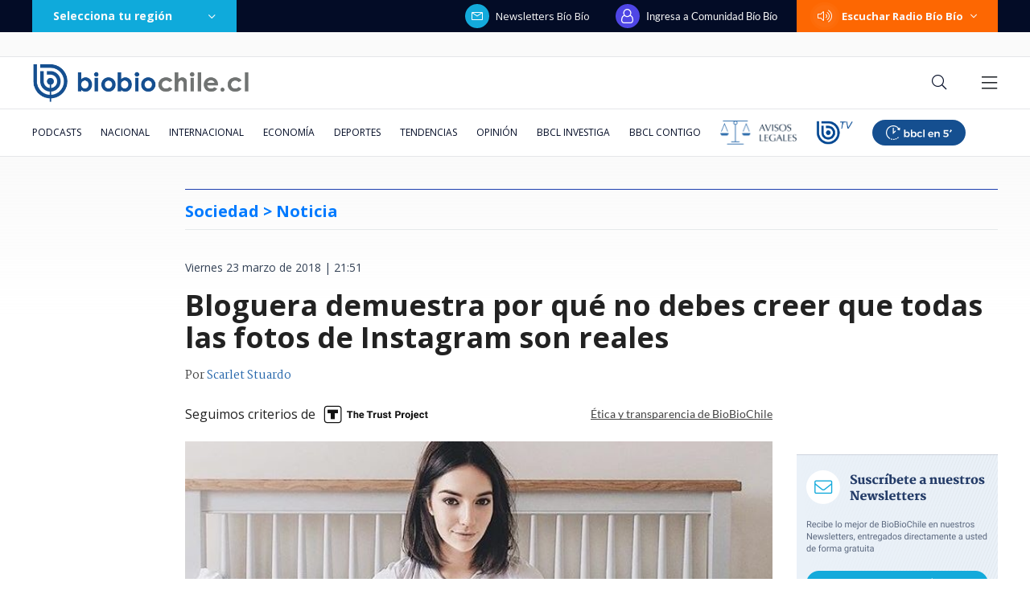

--- FILE ---
content_type: text/html; charset=utf-8
request_url: https://realtime.bbcl.cl/hit/?t=1768816918528&url=https%3A%2F%2Fwww.biobiochile.cl%2Fnoticias%2Fsociedad%2Fviral%2F2018%2F03%2F23%2Fbloguera-demuestra-por-que-no-debes-creer-que-todas-las-fotos-de-instagram-son-reales.shtml&property=01G1KMVDSGMWCR31GWZX0VBJBY&referrer=
body_size: -16
content:
01KFAV8J20QB3VSKX02SE7W50G.1rTqVVGayBU1vbBy95LmE0YYlGU4ueYQB4mhmDoHgrc=

--- FILE ---
content_type: text/html; charset=utf-8
request_url: https://www.google.com/recaptcha/api2/aframe
body_size: 267
content:
<!DOCTYPE HTML><html><head><meta http-equiv="content-type" content="text/html; charset=UTF-8"></head><body><script nonce="UibhrW7JyhUid1c-JXKDLA">/** Anti-fraud and anti-abuse applications only. See google.com/recaptcha */ try{var clients={'sodar':'https://pagead2.googlesyndication.com/pagead/sodar?'};window.addEventListener("message",function(a){try{if(a.source===window.parent){var b=JSON.parse(a.data);var c=clients[b['id']];if(c){var d=document.createElement('img');d.src=c+b['params']+'&rc='+(localStorage.getItem("rc::a")?sessionStorage.getItem("rc::b"):"");window.document.body.appendChild(d);sessionStorage.setItem("rc::e",parseInt(sessionStorage.getItem("rc::e")||0)+1);localStorage.setItem("rc::h",'1768816934622');}}}catch(b){}});window.parent.postMessage("_grecaptcha_ready", "*");}catch(b){}</script></body></html>

--- FILE ---
content_type: text/css
request_url: https://libs.biobiochile.cl/bbcl/bbcl-2020/css/live-box.b5f3dacf.css
body_size: 269
content:
@keyframes live-box-point-data-v-4d0572f5{0%{opacity:0}to{opacity:1}}.live-box[data-v-4d0572f5]{background-color:#ff363f;color:#fafafa;font-family:Lato;position:relative;overflow:hidden}.live-box .live-box-header[data-v-4d0572f5]{background:linear-gradient(90deg,#ff363f 50%,rgba(255,54,63,0) 86%);border-bottom:1px solid #f72a33;font-size:11px;font-weight:700;letter-spacing:4px;padding:9px 16px 9px 32px;position:relative;z-index:1}.live-box .live-box-header[data-v-4d0572f5]:before{animation:live-box-point-data-v-4d0572f5 1s linear infinite alternate;background-color:#fafafa;border-radius:50%;content:"";display:inline-block;height:6px;margin-right:10px;position:absolute;left:16px;top:12px;vertical-align:middle;width:6px}.live-box .live-box-articles[data-v-4d0572f5]{background:linear-gradient(90deg,#ff363f 50%,rgba(255,54,63,0) 86%);height:80px;position:relative;overflow:hidden;z-index:1}.live-box .live-box-articles .live-box-article[data-v-4d0572f5]{align-items:center;display:flex;padding:10px 16px;position:absolute;height:100%}.live-box .live-box-articles .live-box-article .live-box-article-title[data-v-4d0572f5]{font-family:Lato;font-size:15px;line-height:19px}.live-box .live-box-article-background[data-v-4d0572f5]{background-size:cover;background-position:50%;height:100%;position:absolute;right:0;top:0;width:50%;opacity:.18;z-index:0}.live-box .live-box-fade-enter[data-v-4d0572f5],.live-box .live-box-fade-leave-to[data-v-4d0572f5]{opacity:0}.live-box .live-box-fade-enter-active[data-v-4d0572f5],.live-box .live-box-fade-leave-active[data-v-4d0572f5]{transition:opacity 1s linear}.live-box .live-box-slide-enter-active[data-v-4d0572f5],.live-box .live-box-slide-leave-active[data-v-4d0572f5]{transition:transform 1s ease-in-out}.live-box .live-box-slide-enter[data-v-4d0572f5]{transform:translateY(-100%)}.live-box .live-box-slide-leave-to[data-v-4d0572f5]{transform:translateY(100%)}@media(min-width:768px){.live-box[data-v-4d0572f5]{display:flex}.live-box .live-box-articles-backgrounds[data-v-4d0572f5]{height:100%;left:0;position:absolute;top:0;width:100%}.live-box .live-box-article-background[data-v-4d0572f5]{width:20%}.live-box .live-box-header[data-v-4d0572f5]{align-items:center;background:linear-gradient(hsla(0,0%,98%,.2),hsla(0,0%,98%,.2)) 100%/1px 70% no-repeat;border:none;display:flex;justify-content:center;padding:0;flex:0 0 135px;max-width:135px;padding:10px}.live-box .live-box-header[data-v-4d0572f5]:before{position:static}.live-box .live-box-articles[data-v-4d0572f5]{background:linear-gradient(90deg,#ff363f 80%,rgba(255,54,63,0) 94%);height:65px;width:100%}.live-box .live-box-articles .live-box-article[data-v-4d0572f5]{padding:10px 30px}.live-box .live-box-articles .live-box-article .live-box-article-title[data-v-4d0572f5]{font-size:17px;line-height:20px}}

--- FILE ---
content_type: text/plain; charset=UTF-8
request_url: https://at.teads.tv/fpc?analytics_tag_id=PUB_25916&tfpvi=&gdpr_status=22&gdpr_reason=220&gdpr_consent=&ccpa_consent=&shared_ids=&sv=d656f4a&
body_size: -86
content:
N2RhYmJhYWMtNDI0OC00NDBkLWFlMWMtMzcxNmE2MWM3Mzg3IzMtMw==

--- FILE ---
content_type: application/javascript; charset=utf-8
request_url: https://fundingchoicesmessages.google.com/f/AGSKWxXEj8eZH3cQQuVjI810YkjOCXj-6HNWeM21uNPOaXBXo02gsPONZqaynhZ4joZZOO4b7XiTko0xyrqK_pbNW5jT825blLxxfVW-keK7YbtJ5s8pgNIljwZCz5nJNc4NePi3cIQfdmf6Bp3sLhmKLK8lB-KWjDPnFwRsWCsZ2aesWwUr5knSXsp1pcCC/__advertisement_/imp?slot=/interstitial-ad?/ad_render_/globalAdTag.
body_size: -1291
content:
window['021b5418-2912-4183-a29d-f9cc7895f6ce'] = true;

--- FILE ---
content_type: application/javascript
request_url: https://www.biobiochile.cl/static/realtime/realtime-general.js?t=1768816930108&callback=BBCL_Realtime
body_size: 1164
content:
/*2026-01-19 10:01:07*/ BBCL_Realtime([{"id":6703444,"titulo":"Revive la rutina de Felipe Parra: imit\u00f3 al presidente Boric, invit\u00f3 a Vi\u00f1uela y salud\u00f3 a damnificados","url":"https:\/\/www.biobiochile.cl\/noticias\/dopamina\/2026\/01\/19\/revive-la-rutina-de-felipe-parra-imito-al-presidente-boric-invito-a-vinuela-y-saludo-a-damnificados.shtml","imagen":"2026\/01\/felipe-parra.jpg","video_rudo_destacado":"","categoria":"nacional","en_vivo":false,"visitas":101},{"id":6703298,"titulo":"Presidente Boric revela que trabajar\u00e1 con Kast por incendios: \"Lo tenemos que afrontar en conjunto\"","url":"https:\/\/www.biobiochile.cl\/noticias\/nacional\/chile\/2026\/01\/18\/presidente-boric-revela-que-trabajara-con-kast-por-incendios-lo-tenemos-que-afrontar-en-conjunto.shtml","imagen":"2026\/01\/presidente-boric-revela-que-trabajara-con-kast-por-incendios-lo-tenemos-que-afrontar-en-conjunto.png","video_rudo_destacado":"","categoria":"nacional","en_vivo":false,"visitas":83},{"id":6703447,"titulo":"Sigue combate del fuego en B\u00edo B\u00edo: reactivaci\u00f3n de un foco en Tom\u00e9 y madrugada m\u00e1s tranquila en Penco","url":"https:\/\/www.biobiochile.cl\/noticias\/nacional\/region-del-bio-bio\/2026\/01\/19\/sigue-combate-del-fuego-en-bio-bio-reactivacion-de-un-foco-en-tome-y-madrugada-mas-tranquila-en-penco.shtml","imagen":"2026\/01\/tome-incendios-combate.jpeg","video_rudo_destacado":"","categoria":"nacional","en_vivo":false,"visitas":68},{"id":6703352,"titulo":"Exministro socialista y dirigente de ultraderecha se disputar\u00e1n la presidencia de Portugal en balotaje","url":"https:\/\/www.biobiochile.cl\/noticias\/internacional\/europa\/2026\/01\/18\/exministro-socialista-y-dirigente-de-ultraderecha-se-disputaran-la-presidencia-de-portugal-en-balotaje.shtml","imagen":"2026\/01\/exministro-socialista-y-dirigente-de-ultraderecha-se-disputaran-la-presidencia-de-portugal-en-balotaje.png","video_rudo_destacado":"","categoria":"nacional","en_vivo":false,"visitas":66},{"id":6702120,"titulo":"\"Plan criminal\": el relato y pruebas de la fiscal\u00eda sobre la emboscada mortal a carabineros en Ca\u00f1ete","url":"https:\/\/www.biobiochile.cl\/especial\/bbcl-investiga\/noticias\/articulos\/2026\/01\/19\/plan-criminal-el-relato-y-pruebas-de-la-fiscalia-sobre-la-emboscada-mortal-a-carabineros-en-canete.shtml","imagen":"2026\/01\/amenaza-cuartel-canete-asesinato-carabineros-750x400-1.jpg","video_rudo_destacado":"","categoria":"nacional","en_vivo":false,"visitas":56},{"id":6703376,"titulo":"Luis Cordero y nuevo balance de incendios en Biob\u00edo y \u00d1uble: 19 fallecidos y m\u00e1s de 1.500 damnificados","url":"https:\/\/www.biobiochile.cl\/noticias\/nacional\/chile\/2026\/01\/18\/luis-cordero-y-nuevo-balance-de-incendios-en-biobio-y-nuble-19-fallecidos-y-mas-de-1-500-damnificados.shtml","imagen":"2026\/01\/luis-cordero-y-nuevo-balance-de-incendios-en-biobio-y-nuble-19-fallecidos-y-mas-de-1-500-damnificados.png","video_rudo_destacado":"","categoria":"nacional","en_vivo":false,"visitas":54},{"id":6703445,"titulo":"Jugador de la \"U\" sufre encerrona tras volver a su casa por suspensi\u00f3n de partido ante Racing","url":"https:\/\/www.biobiochile.cl\/noticias\/nacional\/region-metropolitana\/2026\/01\/19\/jugador-de-la-u-sufre-encerrona-tras-volver-a-su-casa-por-suspension-de-partido-ante-racing.shtml","imagen":"2026\/01\/encerrona-jugador-u.png","video_rudo_destacado":"","categoria":"nacional","en_vivo":false,"visitas":45},{"id":6703040,"titulo":"As\u00ed avanz\u00f3 incendio de Penco, Tom\u00e9 y Concepci\u00f3n en s\u00f3lo 12 horas: critican pasividad del Gobierno","url":"https:\/\/www.biobiochile.cl\/noticias\/nacional\/region-del-bio-bio\/2026\/01\/18\/asi-avanzo-incendio-de-penco-tome-y-concepcion-en-solo-12-horas-critican-pasividad-del-gobierno.shtml","imagen":"2026\/01\/incendios-penco-tome-concepcion.jpg","video_rudo_destacado":"","categoria":"nacional","en_vivo":false,"visitas":41},{"id":6702996,"titulo":"El mapa que muestra la magnitud de la tragedia por el incendio forestal en el B\u00edo B\u00edo","url":"https:\/\/www.biobiochile.cl\/noticias\/nacional\/region-del-bio-bio\/2026\/01\/18\/el-mapa-que-muestra-la-magnitud-de-la-tragedia-por-el-incendio-forestal-en-el-bio-bio.shtml","imagen":"2026\/01\/el-mapa-que-muestra-la-magnitud-de-la-tragedia-por-el-incendio-forestal-en-el-bio-bio.jpg","video_rudo_destacado":"","categoria":"nacional","en_vivo":false,"visitas":40},{"id":6702709,"titulo":"\"Dejo este lugar que considero por siempre mi casa\": el emotivo adi\u00f3s de Catalina Edwards de Megamedia","url":"https:\/\/www.biobiochile.cl\/noticias\/espectaculos-y-tv\/celebridades\/2026\/01\/17\/dejo-este-lugar-que-considero-por-siempre-mi-casa-el-emotivo-adios-de-catalina-edwards-de-megamedia.shtml","imagen":"2026\/01\/edwards.png","video_rudo_destacado":"","categoria":"general","en_vivo":false,"visitas":37}])